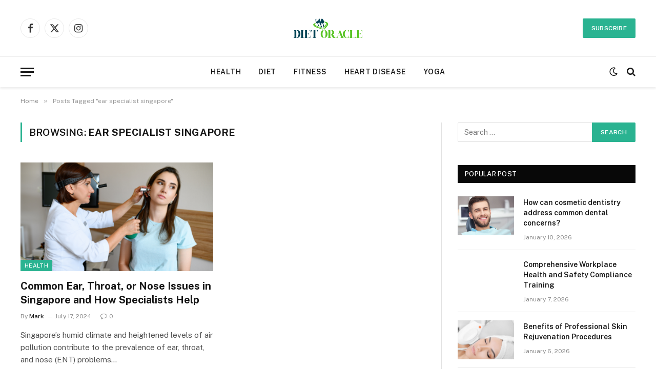

--- FILE ---
content_type: text/html; charset=UTF-8
request_url: https://www.dietoracle.com/tag/ear-specialist-singapore/
body_size: 11103
content:
<!DOCTYPE html>
<html dir="ltr" lang="en-US" prefix="og: https://ogp.me/ns#" class="s-light site-s-light">

<head>

	<meta charset="UTF-8" />
	<meta name="viewport" content="width=device-width, initial-scale=1" />
	<title>ear specialist singapore | Diet Oracle</title><link rel="preload" as="font" href="https://www.dietoracle.com/wp-content/themes/smart-mag/css/icons/fonts/ts-icons.woff2?v3.2" type="font/woff2" crossorigin="anonymous" />

		<!-- All in One SEO 4.9.2 - aioseo.com -->
	<meta name="robots" content="max-image-preview:large" />
	<meta name="google-site-verification" content="xZv1HGu0rebFncHjZfH3vYVqAj69KkMheB_jyJ_B7t4" />
	<link rel="canonical" href="https://www.dietoracle.com/tag/ear-specialist-singapore/" />
	<meta name="generator" content="All in One SEO (AIOSEO) 4.9.2" />

		<meta name="google-site-verification" content="x6DwAeXUaWtEbUcHCc10tTlfphA2C0vDuaS2Rf6Fde4" />
		<script type="application/ld+json" class="aioseo-schema">
			{"@context":"https:\/\/schema.org","@graph":[{"@type":"BreadcrumbList","@id":"https:\/\/www.dietoracle.com\/tag\/ear-specialist-singapore\/#breadcrumblist","itemListElement":[{"@type":"ListItem","@id":"https:\/\/www.dietoracle.com#listItem","position":1,"name":"Home","item":"https:\/\/www.dietoracle.com","nextItem":{"@type":"ListItem","@id":"https:\/\/www.dietoracle.com\/tag\/ear-specialist-singapore\/#listItem","name":"ear specialist singapore"}},{"@type":"ListItem","@id":"https:\/\/www.dietoracle.com\/tag\/ear-specialist-singapore\/#listItem","position":2,"name":"ear specialist singapore","previousItem":{"@type":"ListItem","@id":"https:\/\/www.dietoracle.com#listItem","name":"Home"}}]},{"@type":"CollectionPage","@id":"https:\/\/www.dietoracle.com\/tag\/ear-specialist-singapore\/#collectionpage","url":"https:\/\/www.dietoracle.com\/tag\/ear-specialist-singapore\/","name":"ear specialist singapore | Diet Oracle","inLanguage":"en-US","isPartOf":{"@id":"https:\/\/www.dietoracle.com\/#website"},"breadcrumb":{"@id":"https:\/\/www.dietoracle.com\/tag\/ear-specialist-singapore\/#breadcrumblist"}},{"@type":"Organization","@id":"https:\/\/www.dietoracle.com\/#organization","name":"Diet Oracle","description":"Health Blog","url":"https:\/\/www.dietoracle.com\/"},{"@type":"WebSite","@id":"https:\/\/www.dietoracle.com\/#website","url":"https:\/\/www.dietoracle.com\/","name":"Diet Oracle","description":"Health Blog","inLanguage":"en-US","publisher":{"@id":"https:\/\/www.dietoracle.com\/#organization"}}]}
		</script>
		<!-- All in One SEO -->

<link rel='dns-prefetch' href='//fonts.googleapis.com' />
<link rel="alternate" type="application/rss+xml" title="Diet Oracle &raquo; Feed" href="https://www.dietoracle.com/feed/" />
<link rel="alternate" type="application/rss+xml" title="Diet Oracle &raquo; Comments Feed" href="https://www.dietoracle.com/comments/feed/" />
<link rel="alternate" type="application/rss+xml" title="Diet Oracle &raquo; ear specialist singapore Tag Feed" href="https://www.dietoracle.com/tag/ear-specialist-singapore/feed/" />
<style id='wp-img-auto-sizes-contain-inline-css' type='text/css'>
img:is([sizes=auto i],[sizes^="auto," i]){contain-intrinsic-size:3000px 1500px}
/*# sourceURL=wp-img-auto-sizes-contain-inline-css */
</style>
<style id='wp-emoji-styles-inline-css' type='text/css'>

	img.wp-smiley, img.emoji {
		display: inline !important;
		border: none !important;
		box-shadow: none !important;
		height: 1em !important;
		width: 1em !important;
		margin: 0 0.07em !important;
		vertical-align: -0.1em !important;
		background: none !important;
		padding: 0 !important;
	}
/*# sourceURL=wp-emoji-styles-inline-css */
</style>
<link rel='stylesheet' id='wp-block-library-css' href='https://www.dietoracle.com/wp-includes/css/dist/block-library/style.min.css?ver=6.9' type='text/css' media='all' />
<style id='global-styles-inline-css' type='text/css'>
:root{--wp--preset--aspect-ratio--square: 1;--wp--preset--aspect-ratio--4-3: 4/3;--wp--preset--aspect-ratio--3-4: 3/4;--wp--preset--aspect-ratio--3-2: 3/2;--wp--preset--aspect-ratio--2-3: 2/3;--wp--preset--aspect-ratio--16-9: 16/9;--wp--preset--aspect-ratio--9-16: 9/16;--wp--preset--color--black: #000000;--wp--preset--color--cyan-bluish-gray: #abb8c3;--wp--preset--color--white: #ffffff;--wp--preset--color--pale-pink: #f78da7;--wp--preset--color--vivid-red: #cf2e2e;--wp--preset--color--luminous-vivid-orange: #ff6900;--wp--preset--color--luminous-vivid-amber: #fcb900;--wp--preset--color--light-green-cyan: #7bdcb5;--wp--preset--color--vivid-green-cyan: #00d084;--wp--preset--color--pale-cyan-blue: #8ed1fc;--wp--preset--color--vivid-cyan-blue: #0693e3;--wp--preset--color--vivid-purple: #9b51e0;--wp--preset--gradient--vivid-cyan-blue-to-vivid-purple: linear-gradient(135deg,rgb(6,147,227) 0%,rgb(155,81,224) 100%);--wp--preset--gradient--light-green-cyan-to-vivid-green-cyan: linear-gradient(135deg,rgb(122,220,180) 0%,rgb(0,208,130) 100%);--wp--preset--gradient--luminous-vivid-amber-to-luminous-vivid-orange: linear-gradient(135deg,rgb(252,185,0) 0%,rgb(255,105,0) 100%);--wp--preset--gradient--luminous-vivid-orange-to-vivid-red: linear-gradient(135deg,rgb(255,105,0) 0%,rgb(207,46,46) 100%);--wp--preset--gradient--very-light-gray-to-cyan-bluish-gray: linear-gradient(135deg,rgb(238,238,238) 0%,rgb(169,184,195) 100%);--wp--preset--gradient--cool-to-warm-spectrum: linear-gradient(135deg,rgb(74,234,220) 0%,rgb(151,120,209) 20%,rgb(207,42,186) 40%,rgb(238,44,130) 60%,rgb(251,105,98) 80%,rgb(254,248,76) 100%);--wp--preset--gradient--blush-light-purple: linear-gradient(135deg,rgb(255,206,236) 0%,rgb(152,150,240) 100%);--wp--preset--gradient--blush-bordeaux: linear-gradient(135deg,rgb(254,205,165) 0%,rgb(254,45,45) 50%,rgb(107,0,62) 100%);--wp--preset--gradient--luminous-dusk: linear-gradient(135deg,rgb(255,203,112) 0%,rgb(199,81,192) 50%,rgb(65,88,208) 100%);--wp--preset--gradient--pale-ocean: linear-gradient(135deg,rgb(255,245,203) 0%,rgb(182,227,212) 50%,rgb(51,167,181) 100%);--wp--preset--gradient--electric-grass: linear-gradient(135deg,rgb(202,248,128) 0%,rgb(113,206,126) 100%);--wp--preset--gradient--midnight: linear-gradient(135deg,rgb(2,3,129) 0%,rgb(40,116,252) 100%);--wp--preset--font-size--small: 13px;--wp--preset--font-size--medium: 20px;--wp--preset--font-size--large: 36px;--wp--preset--font-size--x-large: 42px;--wp--preset--spacing--20: 0.44rem;--wp--preset--spacing--30: 0.67rem;--wp--preset--spacing--40: 1rem;--wp--preset--spacing--50: 1.5rem;--wp--preset--spacing--60: 2.25rem;--wp--preset--spacing--70: 3.38rem;--wp--preset--spacing--80: 5.06rem;--wp--preset--shadow--natural: 6px 6px 9px rgba(0, 0, 0, 0.2);--wp--preset--shadow--deep: 12px 12px 50px rgba(0, 0, 0, 0.4);--wp--preset--shadow--sharp: 6px 6px 0px rgba(0, 0, 0, 0.2);--wp--preset--shadow--outlined: 6px 6px 0px -3px rgb(255, 255, 255), 6px 6px rgb(0, 0, 0);--wp--preset--shadow--crisp: 6px 6px 0px rgb(0, 0, 0);}:where(.is-layout-flex){gap: 0.5em;}:where(.is-layout-grid){gap: 0.5em;}body .is-layout-flex{display: flex;}.is-layout-flex{flex-wrap: wrap;align-items: center;}.is-layout-flex > :is(*, div){margin: 0;}body .is-layout-grid{display: grid;}.is-layout-grid > :is(*, div){margin: 0;}:where(.wp-block-columns.is-layout-flex){gap: 2em;}:where(.wp-block-columns.is-layout-grid){gap: 2em;}:where(.wp-block-post-template.is-layout-flex){gap: 1.25em;}:where(.wp-block-post-template.is-layout-grid){gap: 1.25em;}.has-black-color{color: var(--wp--preset--color--black) !important;}.has-cyan-bluish-gray-color{color: var(--wp--preset--color--cyan-bluish-gray) !important;}.has-white-color{color: var(--wp--preset--color--white) !important;}.has-pale-pink-color{color: var(--wp--preset--color--pale-pink) !important;}.has-vivid-red-color{color: var(--wp--preset--color--vivid-red) !important;}.has-luminous-vivid-orange-color{color: var(--wp--preset--color--luminous-vivid-orange) !important;}.has-luminous-vivid-amber-color{color: var(--wp--preset--color--luminous-vivid-amber) !important;}.has-light-green-cyan-color{color: var(--wp--preset--color--light-green-cyan) !important;}.has-vivid-green-cyan-color{color: var(--wp--preset--color--vivid-green-cyan) !important;}.has-pale-cyan-blue-color{color: var(--wp--preset--color--pale-cyan-blue) !important;}.has-vivid-cyan-blue-color{color: var(--wp--preset--color--vivid-cyan-blue) !important;}.has-vivid-purple-color{color: var(--wp--preset--color--vivid-purple) !important;}.has-black-background-color{background-color: var(--wp--preset--color--black) !important;}.has-cyan-bluish-gray-background-color{background-color: var(--wp--preset--color--cyan-bluish-gray) !important;}.has-white-background-color{background-color: var(--wp--preset--color--white) !important;}.has-pale-pink-background-color{background-color: var(--wp--preset--color--pale-pink) !important;}.has-vivid-red-background-color{background-color: var(--wp--preset--color--vivid-red) !important;}.has-luminous-vivid-orange-background-color{background-color: var(--wp--preset--color--luminous-vivid-orange) !important;}.has-luminous-vivid-amber-background-color{background-color: var(--wp--preset--color--luminous-vivid-amber) !important;}.has-light-green-cyan-background-color{background-color: var(--wp--preset--color--light-green-cyan) !important;}.has-vivid-green-cyan-background-color{background-color: var(--wp--preset--color--vivid-green-cyan) !important;}.has-pale-cyan-blue-background-color{background-color: var(--wp--preset--color--pale-cyan-blue) !important;}.has-vivid-cyan-blue-background-color{background-color: var(--wp--preset--color--vivid-cyan-blue) !important;}.has-vivid-purple-background-color{background-color: var(--wp--preset--color--vivid-purple) !important;}.has-black-border-color{border-color: var(--wp--preset--color--black) !important;}.has-cyan-bluish-gray-border-color{border-color: var(--wp--preset--color--cyan-bluish-gray) !important;}.has-white-border-color{border-color: var(--wp--preset--color--white) !important;}.has-pale-pink-border-color{border-color: var(--wp--preset--color--pale-pink) !important;}.has-vivid-red-border-color{border-color: var(--wp--preset--color--vivid-red) !important;}.has-luminous-vivid-orange-border-color{border-color: var(--wp--preset--color--luminous-vivid-orange) !important;}.has-luminous-vivid-amber-border-color{border-color: var(--wp--preset--color--luminous-vivid-amber) !important;}.has-light-green-cyan-border-color{border-color: var(--wp--preset--color--light-green-cyan) !important;}.has-vivid-green-cyan-border-color{border-color: var(--wp--preset--color--vivid-green-cyan) !important;}.has-pale-cyan-blue-border-color{border-color: var(--wp--preset--color--pale-cyan-blue) !important;}.has-vivid-cyan-blue-border-color{border-color: var(--wp--preset--color--vivid-cyan-blue) !important;}.has-vivid-purple-border-color{border-color: var(--wp--preset--color--vivid-purple) !important;}.has-vivid-cyan-blue-to-vivid-purple-gradient-background{background: var(--wp--preset--gradient--vivid-cyan-blue-to-vivid-purple) !important;}.has-light-green-cyan-to-vivid-green-cyan-gradient-background{background: var(--wp--preset--gradient--light-green-cyan-to-vivid-green-cyan) !important;}.has-luminous-vivid-amber-to-luminous-vivid-orange-gradient-background{background: var(--wp--preset--gradient--luminous-vivid-amber-to-luminous-vivid-orange) !important;}.has-luminous-vivid-orange-to-vivid-red-gradient-background{background: var(--wp--preset--gradient--luminous-vivid-orange-to-vivid-red) !important;}.has-very-light-gray-to-cyan-bluish-gray-gradient-background{background: var(--wp--preset--gradient--very-light-gray-to-cyan-bluish-gray) !important;}.has-cool-to-warm-spectrum-gradient-background{background: var(--wp--preset--gradient--cool-to-warm-spectrum) !important;}.has-blush-light-purple-gradient-background{background: var(--wp--preset--gradient--blush-light-purple) !important;}.has-blush-bordeaux-gradient-background{background: var(--wp--preset--gradient--blush-bordeaux) !important;}.has-luminous-dusk-gradient-background{background: var(--wp--preset--gradient--luminous-dusk) !important;}.has-pale-ocean-gradient-background{background: var(--wp--preset--gradient--pale-ocean) !important;}.has-electric-grass-gradient-background{background: var(--wp--preset--gradient--electric-grass) !important;}.has-midnight-gradient-background{background: var(--wp--preset--gradient--midnight) !important;}.has-small-font-size{font-size: var(--wp--preset--font-size--small) !important;}.has-medium-font-size{font-size: var(--wp--preset--font-size--medium) !important;}.has-large-font-size{font-size: var(--wp--preset--font-size--large) !important;}.has-x-large-font-size{font-size: var(--wp--preset--font-size--x-large) !important;}
/*# sourceURL=global-styles-inline-css */
</style>

<style id='classic-theme-styles-inline-css' type='text/css'>
/*! This file is auto-generated */
.wp-block-button__link{color:#fff;background-color:#32373c;border-radius:9999px;box-shadow:none;text-decoration:none;padding:calc(.667em + 2px) calc(1.333em + 2px);font-size:1.125em}.wp-block-file__button{background:#32373c;color:#fff;text-decoration:none}
/*# sourceURL=/wp-includes/css/classic-themes.min.css */
</style>
<link rel='stylesheet' id='contact-form-7-css' href='https://www.dietoracle.com/wp-content/plugins/contact-form-7/includes/css/styles.css?ver=6.1.4' type='text/css' media='all' />
<link rel='stylesheet' id='smartmag-core-css' href='https://www.dietoracle.com/wp-content/themes/smart-mag/style.css?ver=10.3.0' type='text/css' media='all' />
<style id='smartmag-core-inline-css' type='text/css'>
.smart-head-main { --c-shadow: rgba(0,0,0,0.07); }
.smart-head-main .smart-head-bot { border-top-width: 1px; border-top-color: #ededed; }
.s-dark .smart-head-main .smart-head-bot,
.smart-head-main .s-dark.smart-head-bot { border-top-color: #4f4f4f; }
.navigation-main .menu > li > a { letter-spacing: 0.05em; }


/*# sourceURL=smartmag-core-inline-css */
</style>
<link rel='stylesheet' id='smartmag-fonts-css' href='https://fonts.googleapis.com/css?family=Public+Sans%3A400%2C400i%2C500%2C600%2C700' type='text/css' media='all' />
<link rel='stylesheet' id='smartmag-magnific-popup-css' href='https://www.dietoracle.com/wp-content/themes/smart-mag/css/lightbox.css?ver=10.3.0' type='text/css' media='all' />
<link rel='stylesheet' id='smartmag-icons-css' href='https://www.dietoracle.com/wp-content/themes/smart-mag/css/icons/icons.css?ver=10.3.0' type='text/css' media='all' />
<script type="text/javascript" id="smartmag-lazy-inline-js-after">
/* <![CDATA[ */
/**
 * @copyright ThemeSphere
 * @preserve
 */
var BunyadLazy={};BunyadLazy.load=function(){function a(e,n){var t={};e.dataset.bgset&&e.dataset.sizes?(t.sizes=e.dataset.sizes,t.srcset=e.dataset.bgset):t.src=e.dataset.bgsrc,function(t){var a=t.dataset.ratio;if(0<a){const e=t.parentElement;if(e.classList.contains("media-ratio")){const n=e.style;n.getPropertyValue("--a-ratio")||(n.paddingBottom=100/a+"%")}}}(e);var a,o=document.createElement("img");for(a in o.onload=function(){var t="url('"+(o.currentSrc||o.src)+"')",a=e.style;a.backgroundImage!==t&&requestAnimationFrame(()=>{a.backgroundImage=t,n&&n()}),o.onload=null,o.onerror=null,o=null},o.onerror=o.onload,t)o.setAttribute(a,t[a]);o&&o.complete&&0<o.naturalWidth&&o.onload&&o.onload()}function e(t){t.dataset.loaded||a(t,()=>{document.dispatchEvent(new Event("lazyloaded")),t.dataset.loaded=1})}function n(t){"complete"===document.readyState?t():window.addEventListener("load",t)}return{initEarly:function(){var t,a=()=>{document.querySelectorAll(".img.bg-cover:not(.lazyload)").forEach(e)};"complete"!==document.readyState?(t=setInterval(a,150),n(()=>{a(),clearInterval(t)})):a()},callOnLoad:n,initBgImages:function(t){t&&n(()=>{document.querySelectorAll(".img.bg-cover").forEach(e)})},bgLoad:a}}(),BunyadLazy.load.initEarly();
//# sourceURL=smartmag-lazy-inline-js-after
/* ]]> */
</script>
<script type="text/javascript" src="https://www.dietoracle.com/wp-includes/js/jquery/jquery.min.js?ver=3.7.1" id="jquery-core-js"></script>
<script type="text/javascript" src="https://www.dietoracle.com/wp-includes/js/jquery/jquery-migrate.min.js?ver=3.4.1" id="jquery-migrate-js"></script>
<link rel="https://api.w.org/" href="https://www.dietoracle.com/wp-json/" /><link rel="alternate" title="JSON" type="application/json" href="https://www.dietoracle.com/wp-json/wp/v2/tags/129" /><link rel="EditURI" type="application/rsd+xml" title="RSD" href="https://www.dietoracle.com/xmlrpc.php?rsd" />
<meta name="generator" content="WordPress 6.9" />

		<script>
		var BunyadSchemeKey = 'bunyad-scheme';
		(() => {
			const d = document.documentElement;
			const c = d.classList;
			var scheme = localStorage.getItem(BunyadSchemeKey);
			
			if (scheme) {
				d.dataset.origClass = c;
				scheme === 'dark' ? c.remove('s-light', 'site-s-light') : c.remove('s-dark', 'site-s-dark');
				c.add('site-s-' + scheme, 's-' + scheme);
			}
		})();
		</script>
		<meta name="generator" content="Elementor 3.32.3; features: additional_custom_breakpoints; settings: css_print_method-external, google_font-enabled, font_display-swap">
			<style>
				.e-con.e-parent:nth-of-type(n+4):not(.e-lazyloaded):not(.e-no-lazyload),
				.e-con.e-parent:nth-of-type(n+4):not(.e-lazyloaded):not(.e-no-lazyload) * {
					background-image: none !important;
				}
				@media screen and (max-height: 1024px) {
					.e-con.e-parent:nth-of-type(n+3):not(.e-lazyloaded):not(.e-no-lazyload),
					.e-con.e-parent:nth-of-type(n+3):not(.e-lazyloaded):not(.e-no-lazyload) * {
						background-image: none !important;
					}
				}
				@media screen and (max-height: 640px) {
					.e-con.e-parent:nth-of-type(n+2):not(.e-lazyloaded):not(.e-no-lazyload),
					.e-con.e-parent:nth-of-type(n+2):not(.e-lazyloaded):not(.e-no-lazyload) * {
						background-image: none !important;
					}
				}
			</style>
			<link rel="icon" href="https://www.dietoracle.com/wp-content/uploads/2023/07/Diet-Oracle-F-150x132.png" sizes="32x32" />
<link rel="icon" href="https://www.dietoracle.com/wp-content/uploads/2023/07/Diet-Oracle-F.png" sizes="192x192" />
<link rel="apple-touch-icon" href="https://www.dietoracle.com/wp-content/uploads/2023/07/Diet-Oracle-F.png" />
<meta name="msapplication-TileImage" content="https://www.dietoracle.com/wp-content/uploads/2023/07/Diet-Oracle-F.png" />


</head>

<body class="archive tag tag-ear-specialist-singapore tag-129 wp-theme-smart-mag right-sidebar has-lb has-lb-sm ts-img-hov-fade has-sb-sep layout-normal elementor-default elementor-kit-140">



<div class="main-wrap">

	
<div class="off-canvas-backdrop"></div>
<div class="mobile-menu-container off-canvas" id="off-canvas">

	<div class="off-canvas-head">
		<a href="#" class="close">
			<span class="visuallyhidden">Close Menu</span>
			<i class="tsi tsi-times"></i>
		</a>

		<div class="ts-logo">
					</div>
	</div>

	<div class="off-canvas-content">

					<ul class="mobile-menu"></ul>
		
		
		
		<div class="spc-social-block spc-social spc-social-b smart-head-social">
		
			
				<a href="#" class="link service s-facebook" target="_blank" rel="nofollow noopener">
					<i class="icon tsi tsi-facebook"></i>					<span class="visuallyhidden">Facebook</span>
				</a>
									
			
				<a href="#" class="link service s-twitter" target="_blank" rel="nofollow noopener">
					<i class="icon tsi tsi-twitter"></i>					<span class="visuallyhidden">X (Twitter)</span>
				</a>
									
			
				<a href="#" class="link service s-instagram" target="_blank" rel="nofollow noopener">
					<i class="icon tsi tsi-instagram"></i>					<span class="visuallyhidden">Instagram</span>
				</a>
									
			
		</div>

		
	</div>

</div>
<div class="smart-head smart-head-b smart-head-main" id="smart-head" data-sticky="auto" data-sticky-type="smart" data-sticky-full>
	
	<div class="smart-head-row smart-head-mid smart-head-row-3 is-light smart-head-row-full">

		<div class="inner wrap">

							
				<div class="items items-left ">
				
		<div class="spc-social-block spc-social spc-social-b smart-head-social">
		
			
				<a href="#" class="link service s-facebook" target="_blank" rel="nofollow noopener">
					<i class="icon tsi tsi-facebook"></i>					<span class="visuallyhidden">Facebook</span>
				</a>
									
			
				<a href="#" class="link service s-twitter" target="_blank" rel="nofollow noopener">
					<i class="icon tsi tsi-twitter"></i>					<span class="visuallyhidden">X (Twitter)</span>
				</a>
									
			
				<a href="#" class="link service s-instagram" target="_blank" rel="nofollow noopener">
					<i class="icon tsi tsi-instagram"></i>					<span class="visuallyhidden">Instagram</span>
				</a>
									
			
		</div>

						</div>

							
				<div class="items items-center ">
					<a href="https://www.dietoracle.com/" title="Diet Oracle" rel="home" class="logo-link ts-logo logo-is-image">
		<span>
			
				
					<img fetchpriority="high" src="https://www.dietoracle.com/wp-content/uploads/2023/07/Diet-Oracle-e1689757322777.png" class="logo-image" alt="Diet Oracle" width="350" height="170"/>
									 
					</span>
	</a>				</div>

							
				<div class="items items-right ">
				
	<a href="#" class="ts-button ts-button-a ts-button1">
		Subscribe	</a>
				</div>

						
		</div>
	</div>

	
	<div class="smart-head-row smart-head-bot smart-head-row-3 is-light has-center-nav smart-head-row-full">

		<div class="inner wrap">

							
				<div class="items items-left ">
				
<button class="offcanvas-toggle has-icon" type="button" aria-label="Menu">
	<span class="hamburger-icon hamburger-icon-a">
		<span class="inner"></span>
	</span>
</button>				</div>

							
				<div class="items items-center ">
					<div class="nav-wrap">
		<nav class="navigation navigation-main nav-hov-a">
			<ul id="menu-home" class="menu"><li id="menu-item-144" class="menu-item menu-item-type-taxonomy menu-item-object-category menu-cat-2 menu-item-144"><a href="https://www.dietoracle.com/category/health/">Health</a></li>
<li id="menu-item-145" class="menu-item menu-item-type-taxonomy menu-item-object-category menu-cat-28 menu-item-145"><a href="https://www.dietoracle.com/category/diet/">Diet</a></li>
<li id="menu-item-146" class="menu-item menu-item-type-taxonomy menu-item-object-category menu-cat-50 menu-item-146"><a href="https://www.dietoracle.com/category/fitness/">Fitness</a></li>
<li id="menu-item-147" class="menu-item menu-item-type-taxonomy menu-item-object-category menu-cat-69 menu-item-147"><a href="https://www.dietoracle.com/category/heart-disease/">Heart Disease</a></li>
<li id="menu-item-148" class="menu-item menu-item-type-taxonomy menu-item-object-category menu-cat-84 menu-item-148"><a href="https://www.dietoracle.com/category/yoga/">Yoga</a></li>
</ul>		</nav>
	</div>
				</div>

							
				<div class="items items-right ">
				
<div class="scheme-switcher has-icon-only">
	<a href="#" class="toggle is-icon toggle-dark" title="Switch to Dark Design - easier on eyes.">
		<i class="icon tsi tsi-moon"></i>
	</a>
	<a href="#" class="toggle is-icon toggle-light" title="Switch to Light Design.">
		<i class="icon tsi tsi-bright"></i>
	</a>
</div>

	<a href="#" class="search-icon has-icon-only is-icon" title="Search">
		<i class="tsi tsi-search"></i>
	</a>

				</div>

						
		</div>
	</div>

	</div>
<div class="smart-head smart-head-a smart-head-mobile" id="smart-head-mobile" data-sticky="mid" data-sticky-type="smart" data-sticky-full>
	
	<div class="smart-head-row smart-head-mid smart-head-row-3 s-dark smart-head-row-full">

		<div class="inner wrap">

							
				<div class="items items-left ">
				
<button class="offcanvas-toggle has-icon" type="button" aria-label="Menu">
	<span class="hamburger-icon hamburger-icon-a">
		<span class="inner"></span>
	</span>
</button>				</div>

							
				<div class="items items-center ">
					<a href="https://www.dietoracle.com/" title="Diet Oracle" rel="home" class="logo-link ts-logo logo-is-image">
		<span>
			
				
					<img fetchpriority="high" src="https://www.dietoracle.com/wp-content/uploads/2023/07/Diet-Oracle-e1689757322777.png" class="logo-image" alt="Diet Oracle" width="350" height="170"/>
									 
					</span>
	</a>				</div>

							
				<div class="items items-right ">
				

	<a href="#" class="search-icon has-icon-only is-icon" title="Search">
		<i class="tsi tsi-search"></i>
	</a>

				</div>

						
		</div>
	</div>

	</div>
<nav class="breadcrumbs is-full-width breadcrumbs-a" id="breadcrumb"><div class="inner ts-contain "><span><a href="https://www.dietoracle.com/"><span>Home</span></a></span><span class="delim">&raquo;</span><span class="current">Posts Tagged &quot;ear specialist singapore&quot;</span></div></nav>
<div class="main ts-contain cf right-sidebar">
			<div class="ts-row">
			<div class="col-8 main-content">

							<h1 class="archive-heading">
					Browsing: <span>ear specialist singapore</span>				</h1>
						
					
							
					<section class="block-wrap block-grid mb-none" data-id="1">

				
			<div class="block-content">
					
	<div class="loop loop-grid loop-grid-base grid grid-2 md:grid-2 xs:grid-1">

					
<article class="l-post grid-post grid-base-post">

	
			<div class="media">

		
			<a href="https://www.dietoracle.com/common-ear-throat-or-nose-issues-in-singapore-and-how-specialists-help/" class="image-link media-ratio ratio-16-9" title="Common Ear, Throat, or Nose Issues in Singapore and How Specialists Help"><span data-bgsrc="https://www.dietoracle.com/wp-content/uploads/2024/07/Common-Ear-Throat-or-Nose-Issues-in-Singapore-and-How-Specialists-Help-450x281.png" class="img bg-cover wp-post-image attachment-bunyad-grid size-bunyad-grid no-lazy skip-lazy" data-bgset="https://www.dietoracle.com/wp-content/uploads/2024/07/Common-Ear-Throat-or-Nose-Issues-in-Singapore-and-How-Specialists-Help-450x281.png 450w, https://www.dietoracle.com/wp-content/uploads/2024/07/Common-Ear-Throat-or-Nose-Issues-in-Singapore-and-How-Specialists-Help-300x187.png 300w, https://www.dietoracle.com/wp-content/uploads/2024/07/Common-Ear-Throat-or-Nose-Issues-in-Singapore-and-How-Specialists-Help.png 602w" data-sizes="(max-width: 377px) 100vw, 377px"></span></a>			
			
			
							
				<span class="cat-labels cat-labels-overlay c-overlay p-bot-left">
				<a href="https://www.dietoracle.com/category/health/" class="category term-color-2" rel="category" tabindex="-1">Health</a>
			</span>
						
			
		
		</div>
	

	
		<div class="content">

			<div class="post-meta post-meta-a has-below"><h2 class="is-title post-title"><a href="https://www.dietoracle.com/common-ear-throat-or-nose-issues-in-singapore-and-how-specialists-help/">Common Ear, Throat, or Nose Issues in Singapore and How Specialists Help</a></h2><div class="post-meta-items meta-below"><span class="meta-item post-author"><span class="by">By</span> <a href="https://www.dietoracle.com/author/admin/" title="Posts by Mark" rel="author">Mark</a></span><span class="meta-item has-next-icon date"><span class="date-link"><time class="post-date" datetime="2024-07-17T10:06:58+00:00">July 17, 2024</time></span></span><span class="meta-item comments has-icon"><a href="https://www.dietoracle.com/common-ear-throat-or-nose-issues-in-singapore-and-how-specialists-help/#respond"><i class="tsi tsi-comment-o"></i>0</a></span></div></div>			
						
				<div class="excerpt">
					<p>Singapore&#8217;s humid climate and heightened levels of air pollution contribute to the prevalence of ear, throat, and nose (ENT) problems&hellip;</p>
				</div>
			
			
			
		</div>

	
</article>		
	</div>

	

	<nav class="main-pagination pagination-numbers" data-type="numbers">
			</nav>


	
			</div>

		</section>
		
			</div>
			
					
	
	<aside class="col-4 main-sidebar has-sep" data-sticky="1">
	
			<div class="inner theiaStickySidebar">
		
			<div id="search-2" class="widget widget_search"><form role="search" method="get" class="search-form" action="https://www.dietoracle.com/">
				<label>
					<span class="screen-reader-text">Search for:</span>
					<input type="search" class="search-field" placeholder="Search &hellip;" value="" name="s" />
				</label>
				<input type="submit" class="search-submit" value="Search" />
			</form></div>
		<div id="smartmag-block-posts-small-2" class="widget ts-block-widget smartmag-widget-posts-small">		
		<div class="block">
					<section class="block-wrap block-posts-small block-sc mb-none" data-id="2">

			<div class="widget-title block-head block-head-ac block-head block-head-ac block-head-g is-left has-style"><h5 class="heading">Popular Post</h5></div>	
			<div class="block-content">
				
	<div class="loop loop-small loop-small-a loop-sep loop-small-sep grid grid-1 md:grid-1 sm:grid-1 xs:grid-1">

					
<article class="l-post small-post small-a-post m-pos-left">

	
			<div class="media">

		
			<a href="https://www.dietoracle.com/how-can-cosmetic-dentistry-address-common-dental-concerns/" class="image-link media-ratio ar-bunyad-thumb" title="How can cosmetic dentistry address common dental concerns?"><span data-bgsrc="https://www.dietoracle.com/wp-content/uploads/2026/01/cosmetic-dentistry-address-common-dental-concerns.jpg" class="img bg-cover wp-post-image attachment-large size-large lazyload"></span></a>			
			
			
			
		
		</div>
	

	
		<div class="content">

			<div class="post-meta post-meta-a post-meta-left has-below"><h4 class="is-title post-title"><a href="https://www.dietoracle.com/how-can-cosmetic-dentistry-address-common-dental-concerns/">How can cosmetic dentistry address common dental concerns?</a></h4><div class="post-meta-items meta-below"><span class="meta-item date"><span class="date-link"><time class="post-date" datetime="2026-01-10T10:36:34+00:00">January 10, 2026</time></span></span></div></div>			
			
			
		</div>

	
</article>	
					
<article class="l-post small-post small-a-post m-pos-left">

	
			<div class="media">

		
		</div>
	

	
		<div class="content">

			<div class="post-meta post-meta-a post-meta-left has-below"><h4 class="is-title post-title"><a href="https://www.dietoracle.com/comprehensive-workplace-health-and-safety-compliance-training/">Comprehensive Workplace Health and Safety Compliance Training</a></h4><div class="post-meta-items meta-below"><span class="meta-item date"><span class="date-link"><time class="post-date" datetime="2026-01-07T09:20:30+00:00">January 7, 2026</time></span></span></div></div>			
			
			
		</div>

	
</article>	
					
<article class="l-post small-post small-a-post m-pos-left">

	
			<div class="media">

		
			<a href="https://www.dietoracle.com/benefits-of-professional-skin-rejuvenation-procedures/" class="image-link media-ratio ar-bunyad-thumb" title="Benefits of Professional Skin Rejuvenation Procedures"><span data-bgsrc="https://www.dietoracle.com/wp-content/uploads/2026/01/Benefits-of-Professional-Skin-Rejuvenation-Procedures.jpg" class="img bg-cover wp-post-image attachment-large size-large lazyload"></span></a>			
			
			
			
		
		</div>
	

	
		<div class="content">

			<div class="post-meta post-meta-a post-meta-left has-below"><h4 class="is-title post-title"><a href="https://www.dietoracle.com/benefits-of-professional-skin-rejuvenation-procedures/">Benefits of Professional Skin Rejuvenation Procedures</a></h4><div class="post-meta-items meta-below"><span class="meta-item date"><span class="date-link"><time class="post-date" datetime="2026-01-06T11:30:48+00:00">January 6, 2026</time></span></span></div></div>			
			
			
		</div>

	
</article>	
					
<article class="l-post small-post small-a-post m-pos-left">

	
			<div class="media">

		
			<a href="https://www.dietoracle.com/finding-the-right-dentist-in-newstead-a-locals-guide/" class="image-link media-ratio ar-bunyad-thumb" title="Finding the Right Dentist in Newstead: A Local&#8217;s Guide"><span data-bgsrc="https://www.dietoracle.com/wp-content/uploads/2025/12/Finding-the-Right-Dentist-in-Newstead-A-Locals-Guide.png" class="img bg-cover wp-post-image attachment-large size-large lazyload"></span></a>			
			
			
			
		
		</div>
	

	
		<div class="content">

			<div class="post-meta post-meta-a post-meta-left has-below"><h4 class="is-title post-title"><a href="https://www.dietoracle.com/finding-the-right-dentist-in-newstead-a-locals-guide/">Finding the Right Dentist in Newstead: A Local&#8217;s Guide</a></h4><div class="post-meta-items meta-below"><span class="meta-item date"><span class="date-link"><time class="post-date" datetime="2025-12-22T09:57:03+00:00">December 22, 2025</time></span></span></div></div>			
			
			
		</div>

	
</article>	
					
<article class="l-post small-post small-a-post m-pos-left">

	
			<div class="media">

		
			<a href="https://www.dietoracle.com/how-liposuction-works-a-simplified-and-unique-overview/" class="image-link media-ratio ar-bunyad-thumb" title="How Liposuction Works: A Simplified and Unique Overview"><span data-bgsrc="https://www.dietoracle.com/wp-content/uploads/2025/12/six-pack-liposuction-1000x600-1.jpg" class="img bg-cover wp-post-image attachment-large size-large lazyload"></span></a>			
			
			
			
		
		</div>
	

	
		<div class="content">

			<div class="post-meta post-meta-a post-meta-left has-below"><h4 class="is-title post-title"><a href="https://www.dietoracle.com/how-liposuction-works-a-simplified-and-unique-overview/">How Liposuction Works: A Simplified and Unique Overview</a></h4><div class="post-meta-items meta-below"><span class="meta-item date"><span class="date-link"><time class="post-date" datetime="2025-12-14T13:00:17+00:00">December 14, 2025</time></span></span></div></div>			
			
			
		</div>

	
</article>	
		
	</div>

					</div>

		</section>
				</div>

		</div><div id="categories-2" class="widget widget_categories"><div class="widget-title block-head block-head-ac block-head block-head-ac block-head-g is-left has-style"><h5 class="heading">Categories</h5></div>
			<ul>
					<li class="cat-item cat-item-99"><a href="https://www.dietoracle.com/category/beauty/">Beauty</a>
</li>
	<li class="cat-item cat-item-28"><a href="https://www.dietoracle.com/category/diet/">Diet</a>
</li>
	<li class="cat-item cat-item-1"><a href="https://www.dietoracle.com/category/featured/">Featured</a>
</li>
	<li class="cat-item cat-item-50"><a href="https://www.dietoracle.com/category/fitness/">Fitness</a>
</li>
	<li class="cat-item cat-item-100"><a href="https://www.dietoracle.com/category/food/">Food</a>
</li>
	<li class="cat-item cat-item-2"><a href="https://www.dietoracle.com/category/health/">Health</a>
</li>
	<li class="cat-item cat-item-69"><a href="https://www.dietoracle.com/category/heart-disease/">Heart Disease</a>
</li>
	<li class="cat-item cat-item-84"><a href="https://www.dietoracle.com/category/yoga/">Yoga</a>
</li>
			</ul>

			</div>		</div>
	
	</aside>
	
			
		</div>
	</div>

			<footer class="main-footer cols-gap-lg footer-bold">

						<div class="upper-footer bold-footer-upper">
			<div class="ts-contain wrap">
				<div class="widgets row cf">
					
		<div class="widget col-4 ts-block-widget smartmag-widget-posts-small">		
		<div class="block">
					<section class="block-wrap block-posts-small block-sc mb-none" data-id="3">

			<div class="widget-title block-head block-head-ac block-head block-head-ac block-head-b is-left has-style"><h5 class="heading">Recent Post</h5></div>	
			<div class="block-content">
				
	<div class="loop loop-small loop-small-a loop-sep loop-small-sep grid grid-1 md:grid-1 sm:grid-1 xs:grid-1">

					
<article class="l-post small-post small-a-post m-pos-left">

	
			<div class="media">

		
			<a href="https://www.dietoracle.com/how-can-cosmetic-dentistry-address-common-dental-concerns/" class="image-link media-ratio ar-bunyad-thumb" title="How can cosmetic dentistry address common dental concerns?"><span data-bgsrc="https://www.dietoracle.com/wp-content/uploads/2026/01/cosmetic-dentistry-address-common-dental-concerns.jpg" class="img bg-cover wp-post-image attachment-large size-large lazyload"></span></a>			
			
			
			
		
		</div>
	

	
		<div class="content">

			<div class="post-meta post-meta-a post-meta-left has-below"><h4 class="is-title post-title"><a href="https://www.dietoracle.com/how-can-cosmetic-dentistry-address-common-dental-concerns/">How can cosmetic dentistry address common dental concerns?</a></h4><div class="post-meta-items meta-below"><span class="meta-item date"><span class="date-link"><time class="post-date" datetime="2026-01-10T10:36:34+00:00">January 10, 2026</time></span></span></div></div>			
			
			
		</div>

	
</article>	
					
<article class="l-post small-post small-a-post m-pos-left">

	
			<div class="media">

		
		</div>
	

	
		<div class="content">

			<div class="post-meta post-meta-a post-meta-left has-below"><h4 class="is-title post-title"><a href="https://www.dietoracle.com/comprehensive-workplace-health-and-safety-compliance-training/">Comprehensive Workplace Health and Safety Compliance Training</a></h4><div class="post-meta-items meta-below"><span class="meta-item date"><span class="date-link"><time class="post-date" datetime="2026-01-07T09:20:30+00:00">January 7, 2026</time></span></span></div></div>			
			
			
		</div>

	
</article>	
					
<article class="l-post small-post small-a-post m-pos-left">

	
			<div class="media">

		
			<a href="https://www.dietoracle.com/benefits-of-professional-skin-rejuvenation-procedures/" class="image-link media-ratio ar-bunyad-thumb" title="Benefits of Professional Skin Rejuvenation Procedures"><span data-bgsrc="https://www.dietoracle.com/wp-content/uploads/2026/01/Benefits-of-Professional-Skin-Rejuvenation-Procedures.jpg" class="img bg-cover wp-post-image attachment-large size-large lazyload"></span></a>			
			
			
			
		
		</div>
	

	
		<div class="content">

			<div class="post-meta post-meta-a post-meta-left has-below"><h4 class="is-title post-title"><a href="https://www.dietoracle.com/benefits-of-professional-skin-rejuvenation-procedures/">Benefits of Professional Skin Rejuvenation Procedures</a></h4><div class="post-meta-items meta-below"><span class="meta-item date"><span class="date-link"><time class="post-date" datetime="2026-01-06T11:30:48+00:00">January 6, 2026</time></span></span></div></div>			
			
			
		</div>

	
</article>	
					
<article class="l-post small-post small-a-post m-pos-left">

	
			<div class="media">

		
			<a href="https://www.dietoracle.com/finding-the-right-dentist-in-newstead-a-locals-guide/" class="image-link media-ratio ar-bunyad-thumb" title="Finding the Right Dentist in Newstead: A Local&#8217;s Guide"><span data-bgsrc="https://www.dietoracle.com/wp-content/uploads/2025/12/Finding-the-Right-Dentist-in-Newstead-A-Locals-Guide.png" class="img bg-cover wp-post-image attachment-large size-large lazyload"></span></a>			
			
			
			
		
		</div>
	

	
		<div class="content">

			<div class="post-meta post-meta-a post-meta-left has-below"><h4 class="is-title post-title"><a href="https://www.dietoracle.com/finding-the-right-dentist-in-newstead-a-locals-guide/">Finding the Right Dentist in Newstead: A Local&#8217;s Guide</a></h4><div class="post-meta-items meta-below"><span class="meta-item date"><span class="date-link"><time class="post-date" datetime="2025-12-22T09:57:03+00:00">December 22, 2025</time></span></span></div></div>			
			
			
		</div>

	
</article>	
					
<article class="l-post small-post small-a-post m-pos-left">

	
			<div class="media">

		
			<a href="https://www.dietoracle.com/how-liposuction-works-a-simplified-and-unique-overview/" class="image-link media-ratio ar-bunyad-thumb" title="How Liposuction Works: A Simplified and Unique Overview"><span data-bgsrc="https://www.dietoracle.com/wp-content/uploads/2025/12/six-pack-liposuction-1000x600-1.jpg" class="img bg-cover wp-post-image attachment-large size-large lazyload"></span></a>			
			
			
			
		
		</div>
	

	
		<div class="content">

			<div class="post-meta post-meta-a post-meta-left has-below"><h4 class="is-title post-title"><a href="https://www.dietoracle.com/how-liposuction-works-a-simplified-and-unique-overview/">How Liposuction Works: A Simplified and Unique Overview</a></h4><div class="post-meta-items meta-below"><span class="meta-item date"><span class="date-link"><time class="post-date" datetime="2025-12-14T13:00:17+00:00">December 14, 2025</time></span></span></div></div>			
			
			
		</div>

	
</article>	
		
	</div>

					</div>

		</section>
				</div>

		</div>
		<div class="widget col-4 ts-block-widget smartmag-widget-grid">		
		<div class="block">
					<section class="block-wrap block-grid block-sc mb-none" data-id="4">

			<div class="widget-title block-head block-head-ac block-head block-head-ac block-head-b is-left has-style"><h5 class="heading">Random Post</h5></div>	
			<div class="block-content">
					
	<div class="loop loop-grid loop-grid-base grid grid-1 md:grid-1 xs:grid-1">

					
<article class="l-post grid-post grid-base-post">

	
			<div class="media">

		
			<a href="https://www.dietoracle.com/how-can-cosmetic-dentistry-address-common-dental-concerns/" class="image-link media-ratio ratio-16-9" title="How can cosmetic dentistry address common dental concerns?"><span data-bgsrc="https://www.dietoracle.com/wp-content/uploads/2026/01/cosmetic-dentistry-address-common-dental-concerns.jpg" class="img bg-cover wp-post-image attachment-large size-large lazyload"></span></a>			
			
			
							
				<span class="cat-labels cat-labels-overlay c-overlay p-bot-left">
				<a href="https://www.dietoracle.com/category/health/" class="category term-color-2" rel="category" tabindex="-1">Health</a>
			</span>
						
			
		
		</div>
	

	
		<div class="content">

			<div class="post-meta post-meta-a has-below"><h2 class="is-title post-title"><a href="https://www.dietoracle.com/how-can-cosmetic-dentistry-address-common-dental-concerns/">How can cosmetic dentistry address common dental concerns?</a></h2><div class="post-meta-items meta-below"><span class="meta-item post-author"><span class="by">By</span> <a href="https://www.dietoracle.com/author/jimmy-c-austin/" title="Posts by Jimmy Austin" rel="author">Jimmy Austin</a></span><span class="meta-item has-next-icon date"><span class="date-link"><time class="post-date" datetime="2026-01-10T10:36:34+00:00">January 10, 2026</time></span></span><span class="meta-item comments has-icon"><a href="https://www.dietoracle.com/how-can-cosmetic-dentistry-address-common-dental-concerns/#respond"><i class="tsi tsi-comment-o"></i>0</a></span></div></div>			
						
				<div class="excerpt">
					<p>Cosmetic dentistry improves the appearance and balance of the smile. People feel self-conscious around others&hellip;</p>
				</div>
			
			
			
		</div>

	
</article>					
<article class="l-post grid-post grid-base-post">

	
			<div class="media">

		
		</div>
	

	
		<div class="content">

			<div class="post-meta post-meta-a has-below"><h2 class="is-title post-title"><a href="https://www.dietoracle.com/comprehensive-workplace-health-and-safety-compliance-training/">Comprehensive Workplace Health and Safety Compliance Training</a></h2><div class="post-meta-items meta-below"><span class="meta-item post-author"><span class="by">By</span> <a href="https://www.dietoracle.com/author/edward-b-shumate/" title="Posts by Edward Shumate" rel="author">Edward Shumate</a></span><span class="meta-item has-next-icon date"><span class="date-link"><time class="post-date" datetime="2026-01-07T09:20:30+00:00">January 7, 2026</time></span></span><span class="meta-item comments has-icon"><a href="https://www.dietoracle.com/comprehensive-workplace-health-and-safety-compliance-training/#respond"><i class="tsi tsi-comment-o"></i>0</a></span></div></div>			
						
				<div class="excerpt">
					<p>Every single day, over 6,000 people worldwide lose their lives to work-related incidents. This staggering&hellip;</p>
				</div>
			
			
			
		</div>

	
</article>		
	</div>

		
			</div>

		</section>
				</div>

		</div>
		<div class="widget col-4 ts-block-widget smartmag-widget-posts-small">		
		<div class="block">
					<section class="block-wrap block-posts-small block-sc mb-none" data-id="5">

			<div class="widget-title block-head block-head-ac block-head block-head-ac block-head-b is-left has-style"><h5 class="heading">Trending Post</h5></div>	
			<div class="block-content">
				
	<div class="loop loop-small loop-small-a loop-sep loop-small-sep grid grid-1 md:grid-1 sm:grid-1 xs:grid-1">

					
<article class="l-post small-post small-a-post m-pos-left">

	
			<div class="media">

		
			<a href="https://www.dietoracle.com/the-benefits-of-outdoor-workouts-why-exercising-in-nature-is-good-for-your-body-and-mind/" class="image-link media-ratio ar-bunyad-thumb" title="The Benefits of Outdoor Workouts: Why Exercising in Nature is Good for Your Body and Mind"><span data-bgsrc="https://www.dietoracle.com/wp-content/uploads/2022/11/The-Benefits-of-Outdoor-Workouts-300x200.jpg" class="img bg-cover wp-post-image attachment-medium size-medium lazyload" data-bgset="https://www.dietoracle.com/wp-content/uploads/2022/11/The-Benefits-of-Outdoor-Workouts-300x200.jpg 300w, https://www.dietoracle.com/wp-content/uploads/2022/11/The-Benefits-of-Outdoor-Workouts-768x512.jpg 768w, https://www.dietoracle.com/wp-content/uploads/2022/11/The-Benefits-of-Outdoor-Workouts.jpg 1024w" data-sizes="(max-width: 110px) 100vw, 110px" role="img" aria-label="The Benefits of Outdoor Workouts"></span></a>			
			
			
			
		
		</div>
	

	
		<div class="content">

			<div class="post-meta post-meta-a post-meta-left has-below"><h4 class="is-title post-title"><a href="https://www.dietoracle.com/the-benefits-of-outdoor-workouts-why-exercising-in-nature-is-good-for-your-body-and-mind/">The Benefits of Outdoor Workouts: Why Exercising in Nature is Good for Your Body and Mind</a></h4><div class="post-meta-items meta-below"><span class="meta-item date"><span class="date-link"><time class="post-date" datetime="2022-11-10T00:00:00+00:00">November 10, 2022</time></span></span></div></div>			
			
			
		</div>

	
</article>	
					
<article class="l-post small-post small-a-post m-pos-left">

	
			<div class="media">

		
			<a href="https://www.dietoracle.com/a-guide-to-understanding-and-lowering-cholesterol/" class="image-link media-ratio ar-bunyad-thumb" title="A Guide to Understanding and Lowering Cholesterol"><span data-bgsrc="https://www.dietoracle.com/wp-content/uploads/2022/11/Cholesterol-300x180.jpg" class="img bg-cover wp-post-image attachment-medium size-medium lazyload" data-bgset="https://www.dietoracle.com/wp-content/uploads/2022/11/Cholesterol-300x180.jpg 300w, https://www.dietoracle.com/wp-content/uploads/2022/11/Cholesterol-768x461.jpg 768w, https://www.dietoracle.com/wp-content/uploads/2022/11/Cholesterol.jpg 1000w" data-sizes="(max-width: 110px) 100vw, 110px" role="img" aria-label="Cholesterol"></span></a>			
			
			
			
		
		</div>
	

	
		<div class="content">

			<div class="post-meta post-meta-a post-meta-left has-below"><h4 class="is-title post-title"><a href="https://www.dietoracle.com/a-guide-to-understanding-and-lowering-cholesterol/">A Guide to Understanding and Lowering Cholesterol</a></h4><div class="post-meta-items meta-below"><span class="meta-item date"><span class="date-link"><time class="post-date" datetime="2022-11-18T00:00:00+00:00">November 18, 2022</time></span></span></div></div>			
			
			
		</div>

	
</article>	
					
<article class="l-post small-post small-a-post m-pos-left">

	
			<div class="media">

		
			<a href="https://www.dietoracle.com/exploring-the-health-benefits-of-a-mediterranean-diet/" class="image-link media-ratio ar-bunyad-thumb" title="Exploring the Health Benefits of a Mediterranean Diet"><span data-bgsrc="https://www.dietoracle.com/wp-content/uploads/2022/11/Mediterranean-Diet-300x180.jpg" class="img bg-cover wp-post-image attachment-medium size-medium lazyload" data-bgset="https://www.dietoracle.com/wp-content/uploads/2022/11/Mediterranean-Diet-300x180.jpg 300w, https://www.dietoracle.com/wp-content/uploads/2022/11/Mediterranean-Diet-768x461.jpg 768w, https://www.dietoracle.com/wp-content/uploads/2022/11/Mediterranean-Diet.jpg 1000w" data-sizes="(max-width: 110px) 100vw, 110px" role="img" aria-label="Mediterranean Diet"></span></a>			
			
			
			
		
		</div>
	

	
		<div class="content">

			<div class="post-meta post-meta-a post-meta-left has-below"><h4 class="is-title post-title"><a href="https://www.dietoracle.com/exploring-the-health-benefits-of-a-mediterranean-diet/">Exploring the Health Benefits of a Mediterranean Diet</a></h4><div class="post-meta-items meta-below"><span class="meta-item date"><span class="date-link"><time class="post-date" datetime="2022-11-29T00:00:00+00:00">November 29, 2022</time></span></span></div></div>			
			
			
		</div>

	
</article>	
					
<article class="l-post small-post small-a-post m-pos-left">

	
			<div class="media">

		
			<a href="https://www.dietoracle.com/the-importance-of-flexibility-training-in-overall-fitness/" class="image-link media-ratio ar-bunyad-thumb" title="The Importance of Flexibility Training in Overall Fitness"><span data-bgsrc="https://www.dietoracle.com/wp-content/uploads/2022/11/Flexibility-Training-in-Overall-Fitness-300x180.jpg" class="img bg-cover wp-post-image attachment-medium size-medium lazyload" data-bgset="https://www.dietoracle.com/wp-content/uploads/2022/11/Flexibility-Training-in-Overall-Fitness-300x180.jpg 300w, https://www.dietoracle.com/wp-content/uploads/2022/11/Flexibility-Training-in-Overall-Fitness-768x461.jpg 768w, https://www.dietoracle.com/wp-content/uploads/2022/11/Flexibility-Training-in-Overall-Fitness.jpg 1000w" data-sizes="(max-width: 110px) 100vw, 110px" role="img" aria-label="Flexibility Training in Overall Fitness"></span></a>			
			
			
			
		
		</div>
	

	
		<div class="content">

			<div class="post-meta post-meta-a post-meta-left has-below"><h4 class="is-title post-title"><a href="https://www.dietoracle.com/the-importance-of-flexibility-training-in-overall-fitness/">The Importance of Flexibility Training in Overall Fitness</a></h4><div class="post-meta-items meta-below"><span class="meta-item date"><span class="date-link"><time class="post-date" datetime="2022-11-29T00:00:00+00:00">November 29, 2022</time></span></span></div></div>			
			
			
		</div>

	
</article>	
		
	</div>

					</div>

		</section>
				</div>

		</div>				</div>
			</div>
		</div>
		
	
			<div class="lower-footer bold-footer-lower">
			<div class="ts-contain inner">

				

				
											
						<div class="links">
							<div class="menu-footer-container"><ul id="menu-footer" class="menu"><li id="menu-item-150" class="menu-item menu-item-type-post_type menu-item-object-page menu-item-150"><a href="https://www.dietoracle.com/get-in-touch/">Get in Touch</a></li>
<li id="menu-item-149" class="menu-item menu-item-type-post_type menu-item-object-page menu-item-149"><a href="https://www.dietoracle.com/who-we-are/">Who We Are</a></li>
</ul></div>						</div>
						
				
				<div class="copyright">
					&copy; 2026 dietoracle.com. Designed by <a href="https://www.dietoracle.com/">dietoracle.com</a>.				</div>
			</div>
		</div>		
			</footer>
		
	
</div><!-- .main-wrap -->



	<div class="search-modal-wrap" data-scheme="dark">
		<div class="search-modal-box" role="dialog" aria-modal="true">

			<form method="get" class="search-form" action="https://www.dietoracle.com/">
				<input type="search" class="search-field live-search-query" name="s" placeholder="Search..." value="" required />

				<button type="submit" class="search-submit visuallyhidden">Submit</button>

				<p class="message">
					Type above and press <em>Enter</em> to search. Press <em>Esc</em> to cancel.				</p>
						
			</form>

		</div>
	</div>


<script type="speculationrules">
{"prefetch":[{"source":"document","where":{"and":[{"href_matches":"/*"},{"not":{"href_matches":["/wp-*.php","/wp-admin/*","/wp-content/uploads/*","/wp-content/*","/wp-content/plugins/*","/wp-content/themes/smart-mag/*","/*\\?(.+)"]}},{"not":{"selector_matches":"a[rel~=\"nofollow\"]"}},{"not":{"selector_matches":".no-prefetch, .no-prefetch a"}}]},"eagerness":"conservative"}]}
</script>
			<script>
				const lazyloadRunObserver = () => {
					const lazyloadBackgrounds = document.querySelectorAll( `.e-con.e-parent:not(.e-lazyloaded)` );
					const lazyloadBackgroundObserver = new IntersectionObserver( ( entries ) => {
						entries.forEach( ( entry ) => {
							if ( entry.isIntersecting ) {
								let lazyloadBackground = entry.target;
								if( lazyloadBackground ) {
									lazyloadBackground.classList.add( 'e-lazyloaded' );
								}
								lazyloadBackgroundObserver.unobserve( entry.target );
							}
						});
					}, { rootMargin: '200px 0px 200px 0px' } );
					lazyloadBackgrounds.forEach( ( lazyloadBackground ) => {
						lazyloadBackgroundObserver.observe( lazyloadBackground );
					} );
				};
				const events = [
					'DOMContentLoaded',
					'elementor/lazyload/observe',
				];
				events.forEach( ( event ) => {
					document.addEventListener( event, lazyloadRunObserver );
				} );
			</script>
			<script type="application/ld+json">{"@context":"https:\/\/schema.org","@type":"BreadcrumbList","itemListElement":[{"@type":"ListItem","position":1,"item":{"@type":"WebPage","@id":"https:\/\/www.dietoracle.com\/","name":"Home"}},{"@type":"ListItem","position":2,"item":{"@type":"WebPage","@id":"https:\/\/www.dietoracle.com\/tag\/ear-specialist-singapore\/","name":"Posts Tagged &quot;ear specialist singapore&quot;"}}]}</script>
<script type="text/javascript" id="smartmag-lazyload-js-extra">
/* <![CDATA[ */
var BunyadLazyConf = {"type":"normal"};
//# sourceURL=smartmag-lazyload-js-extra
/* ]]> */
</script>
<script type="text/javascript" src="https://www.dietoracle.com/wp-content/themes/smart-mag/js/lazyload.js?ver=10.3.0" id="smartmag-lazyload-js"></script>
<script type="module"  src="https://www.dietoracle.com/wp-content/plugins/all-in-one-seo-pack/dist/Lite/assets/table-of-contents.95d0dfce.js?ver=4.9.2" id="aioseo/js/src/vue/standalone/blocks/table-of-contents/frontend.js-js"></script>
<script type="text/javascript" src="https://www.dietoracle.com/wp-includes/js/dist/hooks.min.js?ver=dd5603f07f9220ed27f1" id="wp-hooks-js"></script>
<script type="text/javascript" src="https://www.dietoracle.com/wp-includes/js/dist/i18n.min.js?ver=c26c3dc7bed366793375" id="wp-i18n-js"></script>
<script type="text/javascript" id="wp-i18n-js-after">
/* <![CDATA[ */
wp.i18n.setLocaleData( { 'text direction\u0004ltr': [ 'ltr' ] } );
//# sourceURL=wp-i18n-js-after
/* ]]> */
</script>
<script type="text/javascript" src="https://www.dietoracle.com/wp-content/plugins/contact-form-7/includes/swv/js/index.js?ver=6.1.4" id="swv-js"></script>
<script type="text/javascript" id="contact-form-7-js-before">
/* <![CDATA[ */
var wpcf7 = {
    "api": {
        "root": "https:\/\/www.dietoracle.com\/wp-json\/",
        "namespace": "contact-form-7\/v1"
    }
};
//# sourceURL=contact-form-7-js-before
/* ]]> */
</script>
<script type="text/javascript" src="https://www.dietoracle.com/wp-content/plugins/contact-form-7/includes/js/index.js?ver=6.1.4" id="contact-form-7-js"></script>
<script type="text/javascript" src="https://www.dietoracle.com/wp-content/themes/smart-mag/js/jquery.mfp-lightbox.js?ver=10.3.0" id="magnific-popup-js"></script>
<script type="text/javascript" src="https://www.dietoracle.com/wp-content/themes/smart-mag/js/jquery.sticky-sidebar.js?ver=10.3.0" id="theia-sticky-sidebar-js"></script>
<script type="text/javascript" id="smartmag-theme-js-extra">
/* <![CDATA[ */
var Bunyad = {"ajaxurl":"https://www.dietoracle.com/wp-admin/admin-ajax.php"};
//# sourceURL=smartmag-theme-js-extra
/* ]]> */
</script>
<script type="text/javascript" src="https://www.dietoracle.com/wp-content/themes/smart-mag/js/theme.js?ver=10.3.0" id="smartmag-theme-js"></script>
<script id="wp-emoji-settings" type="application/json">
{"baseUrl":"https://s.w.org/images/core/emoji/17.0.2/72x72/","ext":".png","svgUrl":"https://s.w.org/images/core/emoji/17.0.2/svg/","svgExt":".svg","source":{"concatemoji":"https://www.dietoracle.com/wp-includes/js/wp-emoji-release.min.js?ver=6.9"}}
</script>
<script type="module">
/* <![CDATA[ */
/*! This file is auto-generated */
const a=JSON.parse(document.getElementById("wp-emoji-settings").textContent),o=(window._wpemojiSettings=a,"wpEmojiSettingsSupports"),s=["flag","emoji"];function i(e){try{var t={supportTests:e,timestamp:(new Date).valueOf()};sessionStorage.setItem(o,JSON.stringify(t))}catch(e){}}function c(e,t,n){e.clearRect(0,0,e.canvas.width,e.canvas.height),e.fillText(t,0,0);t=new Uint32Array(e.getImageData(0,0,e.canvas.width,e.canvas.height).data);e.clearRect(0,0,e.canvas.width,e.canvas.height),e.fillText(n,0,0);const a=new Uint32Array(e.getImageData(0,0,e.canvas.width,e.canvas.height).data);return t.every((e,t)=>e===a[t])}function p(e,t){e.clearRect(0,0,e.canvas.width,e.canvas.height),e.fillText(t,0,0);var n=e.getImageData(16,16,1,1);for(let e=0;e<n.data.length;e++)if(0!==n.data[e])return!1;return!0}function u(e,t,n,a){switch(t){case"flag":return n(e,"\ud83c\udff3\ufe0f\u200d\u26a7\ufe0f","\ud83c\udff3\ufe0f\u200b\u26a7\ufe0f")?!1:!n(e,"\ud83c\udde8\ud83c\uddf6","\ud83c\udde8\u200b\ud83c\uddf6")&&!n(e,"\ud83c\udff4\udb40\udc67\udb40\udc62\udb40\udc65\udb40\udc6e\udb40\udc67\udb40\udc7f","\ud83c\udff4\u200b\udb40\udc67\u200b\udb40\udc62\u200b\udb40\udc65\u200b\udb40\udc6e\u200b\udb40\udc67\u200b\udb40\udc7f");case"emoji":return!a(e,"\ud83e\u1fac8")}return!1}function f(e,t,n,a){let r;const o=(r="undefined"!=typeof WorkerGlobalScope&&self instanceof WorkerGlobalScope?new OffscreenCanvas(300,150):document.createElement("canvas")).getContext("2d",{willReadFrequently:!0}),s=(o.textBaseline="top",o.font="600 32px Arial",{});return e.forEach(e=>{s[e]=t(o,e,n,a)}),s}function r(e){var t=document.createElement("script");t.src=e,t.defer=!0,document.head.appendChild(t)}a.supports={everything:!0,everythingExceptFlag:!0},new Promise(t=>{let n=function(){try{var e=JSON.parse(sessionStorage.getItem(o));if("object"==typeof e&&"number"==typeof e.timestamp&&(new Date).valueOf()<e.timestamp+604800&&"object"==typeof e.supportTests)return e.supportTests}catch(e){}return null}();if(!n){if("undefined"!=typeof Worker&&"undefined"!=typeof OffscreenCanvas&&"undefined"!=typeof URL&&URL.createObjectURL&&"undefined"!=typeof Blob)try{var e="postMessage("+f.toString()+"("+[JSON.stringify(s),u.toString(),c.toString(),p.toString()].join(",")+"));",a=new Blob([e],{type:"text/javascript"});const r=new Worker(URL.createObjectURL(a),{name:"wpTestEmojiSupports"});return void(r.onmessage=e=>{i(n=e.data),r.terminate(),t(n)})}catch(e){}i(n=f(s,u,c,p))}t(n)}).then(e=>{for(const n in e)a.supports[n]=e[n],a.supports.everything=a.supports.everything&&a.supports[n],"flag"!==n&&(a.supports.everythingExceptFlag=a.supports.everythingExceptFlag&&a.supports[n]);var t;a.supports.everythingExceptFlag=a.supports.everythingExceptFlag&&!a.supports.flag,a.supports.everything||((t=a.source||{}).concatemoji?r(t.concatemoji):t.wpemoji&&t.twemoji&&(r(t.twemoji),r(t.wpemoji)))});
//# sourceURL=https://www.dietoracle.com/wp-includes/js/wp-emoji-loader.min.js
/* ]]> */
</script>

</body>
</html>